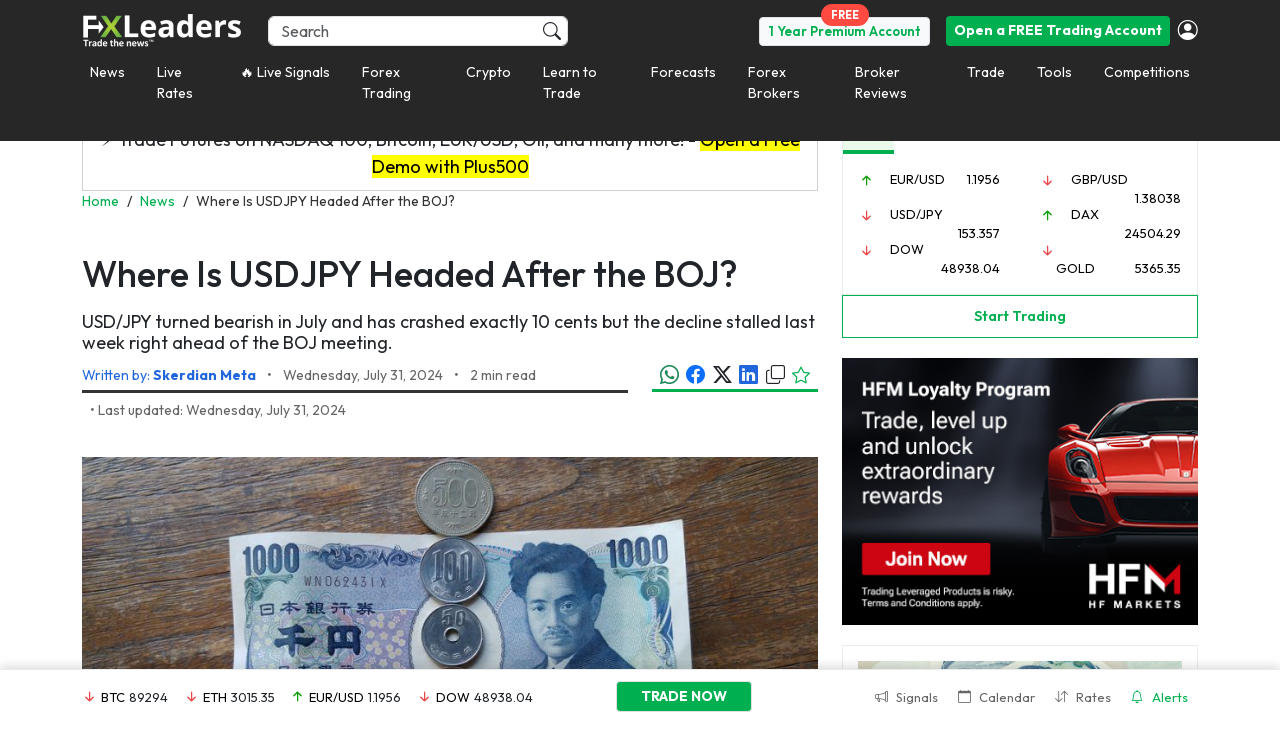

--- FILE ---
content_type: image/svg+xml
request_url: https://www.fxleaders.com/wp-content/themes/fxmlnew/assets/icons/ic_favorite_green.svg?x29989
body_size: 253
content:
<svg width="24" height="24" viewBox="0 0 24 24" fill="none" xmlns="http://www.w3.org/2000/svg">
<path d="M12 2.5C12.3788 2.5 12.725 2.714 12.8944 3.05279L15.4733 8.2106L21.1439 9.03541C21.5206 9.0902 21.8335 9.35402 21.9511 9.71599C22.0687 10.078 21.9706 10.4753 21.6981 10.741L17.571 14.7649L18.4994 20.4385C18.5607 20.8135 18.4043 21.1908 18.0956 21.4124C17.787 21.6339 17.3794 21.6614 17.0438 21.4834L12 18.8071L6.95621 21.4834C6.62059 21.6614 6.21303 21.6339 5.90437 21.4124C5.5957 21.1908 5.43927 20.8135 5.50062 20.4385L6.42903 14.7649L2.3019 10.741C2.02939 10.4753 1.93133 10.078 2.04894 9.71599C2.16655 9.35402 2.47943 9.0902 2.85606 9.03541L8.52667 8.2106L11.1056 3.05279C11.275 2.714 11.6212 2.5 12 2.5ZM12 5.73607L10.0819 9.57221C9.93558 9.86491 9.65528 10.0675 9.33144 10.1146L5.14839 10.723L8.1981 13.6965C8.43179 13.9243 8.53958 14.2519 8.48687 14.574L7.80001 18.7715L11.5313 16.7917C11.8244 16.6361 12.1756 16.6361 12.4687 16.7917L16.2 18.7715L15.5131 14.574C15.4604 14.2519 15.5682 13.9243 15.8019 13.6965L18.8516 10.723L14.6686 10.1146C14.3447 10.0675 14.0644 9.86491 13.9181 9.57221L12 5.73607Z" fill="#0B9E00"/>
</svg>
